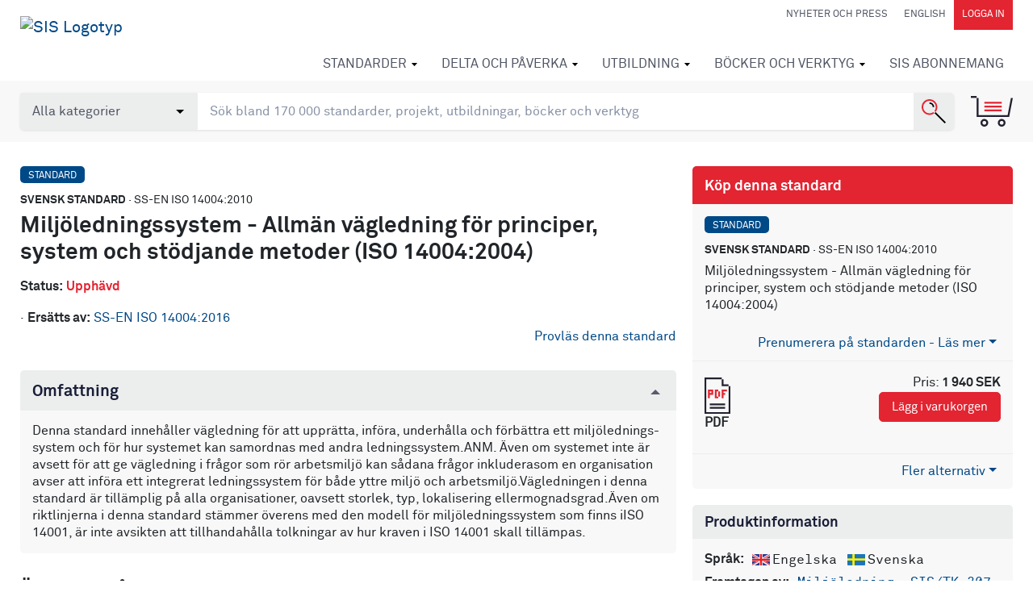

--- FILE ---
content_type: text/html; charset=utf-8
request_url: https://www.google.com/recaptcha/api2/anchor?ar=1&k=6Ldc1bYUAAAAAHPazGyoAxPw-qIw1zMuwQ9bPh7b&co=aHR0cHM6Ly9mb3J1bS5zaXMuc2U6NDQz&hl=en&v=PoyoqOPhxBO7pBk68S4YbpHZ&size=normal&anchor-ms=20000&execute-ms=30000&cb=pyoog6aaxss3
body_size: 49462
content:
<!DOCTYPE HTML><html dir="ltr" lang="en"><head><meta http-equiv="Content-Type" content="text/html; charset=UTF-8">
<meta http-equiv="X-UA-Compatible" content="IE=edge">
<title>reCAPTCHA</title>
<style type="text/css">
/* cyrillic-ext */
@font-face {
  font-family: 'Roboto';
  font-style: normal;
  font-weight: 400;
  font-stretch: 100%;
  src: url(//fonts.gstatic.com/s/roboto/v48/KFO7CnqEu92Fr1ME7kSn66aGLdTylUAMa3GUBHMdazTgWw.woff2) format('woff2');
  unicode-range: U+0460-052F, U+1C80-1C8A, U+20B4, U+2DE0-2DFF, U+A640-A69F, U+FE2E-FE2F;
}
/* cyrillic */
@font-face {
  font-family: 'Roboto';
  font-style: normal;
  font-weight: 400;
  font-stretch: 100%;
  src: url(//fonts.gstatic.com/s/roboto/v48/KFO7CnqEu92Fr1ME7kSn66aGLdTylUAMa3iUBHMdazTgWw.woff2) format('woff2');
  unicode-range: U+0301, U+0400-045F, U+0490-0491, U+04B0-04B1, U+2116;
}
/* greek-ext */
@font-face {
  font-family: 'Roboto';
  font-style: normal;
  font-weight: 400;
  font-stretch: 100%;
  src: url(//fonts.gstatic.com/s/roboto/v48/KFO7CnqEu92Fr1ME7kSn66aGLdTylUAMa3CUBHMdazTgWw.woff2) format('woff2');
  unicode-range: U+1F00-1FFF;
}
/* greek */
@font-face {
  font-family: 'Roboto';
  font-style: normal;
  font-weight: 400;
  font-stretch: 100%;
  src: url(//fonts.gstatic.com/s/roboto/v48/KFO7CnqEu92Fr1ME7kSn66aGLdTylUAMa3-UBHMdazTgWw.woff2) format('woff2');
  unicode-range: U+0370-0377, U+037A-037F, U+0384-038A, U+038C, U+038E-03A1, U+03A3-03FF;
}
/* math */
@font-face {
  font-family: 'Roboto';
  font-style: normal;
  font-weight: 400;
  font-stretch: 100%;
  src: url(//fonts.gstatic.com/s/roboto/v48/KFO7CnqEu92Fr1ME7kSn66aGLdTylUAMawCUBHMdazTgWw.woff2) format('woff2');
  unicode-range: U+0302-0303, U+0305, U+0307-0308, U+0310, U+0312, U+0315, U+031A, U+0326-0327, U+032C, U+032F-0330, U+0332-0333, U+0338, U+033A, U+0346, U+034D, U+0391-03A1, U+03A3-03A9, U+03B1-03C9, U+03D1, U+03D5-03D6, U+03F0-03F1, U+03F4-03F5, U+2016-2017, U+2034-2038, U+203C, U+2040, U+2043, U+2047, U+2050, U+2057, U+205F, U+2070-2071, U+2074-208E, U+2090-209C, U+20D0-20DC, U+20E1, U+20E5-20EF, U+2100-2112, U+2114-2115, U+2117-2121, U+2123-214F, U+2190, U+2192, U+2194-21AE, U+21B0-21E5, U+21F1-21F2, U+21F4-2211, U+2213-2214, U+2216-22FF, U+2308-230B, U+2310, U+2319, U+231C-2321, U+2336-237A, U+237C, U+2395, U+239B-23B7, U+23D0, U+23DC-23E1, U+2474-2475, U+25AF, U+25B3, U+25B7, U+25BD, U+25C1, U+25CA, U+25CC, U+25FB, U+266D-266F, U+27C0-27FF, U+2900-2AFF, U+2B0E-2B11, U+2B30-2B4C, U+2BFE, U+3030, U+FF5B, U+FF5D, U+1D400-1D7FF, U+1EE00-1EEFF;
}
/* symbols */
@font-face {
  font-family: 'Roboto';
  font-style: normal;
  font-weight: 400;
  font-stretch: 100%;
  src: url(//fonts.gstatic.com/s/roboto/v48/KFO7CnqEu92Fr1ME7kSn66aGLdTylUAMaxKUBHMdazTgWw.woff2) format('woff2');
  unicode-range: U+0001-000C, U+000E-001F, U+007F-009F, U+20DD-20E0, U+20E2-20E4, U+2150-218F, U+2190, U+2192, U+2194-2199, U+21AF, U+21E6-21F0, U+21F3, U+2218-2219, U+2299, U+22C4-22C6, U+2300-243F, U+2440-244A, U+2460-24FF, U+25A0-27BF, U+2800-28FF, U+2921-2922, U+2981, U+29BF, U+29EB, U+2B00-2BFF, U+4DC0-4DFF, U+FFF9-FFFB, U+10140-1018E, U+10190-1019C, U+101A0, U+101D0-101FD, U+102E0-102FB, U+10E60-10E7E, U+1D2C0-1D2D3, U+1D2E0-1D37F, U+1F000-1F0FF, U+1F100-1F1AD, U+1F1E6-1F1FF, U+1F30D-1F30F, U+1F315, U+1F31C, U+1F31E, U+1F320-1F32C, U+1F336, U+1F378, U+1F37D, U+1F382, U+1F393-1F39F, U+1F3A7-1F3A8, U+1F3AC-1F3AF, U+1F3C2, U+1F3C4-1F3C6, U+1F3CA-1F3CE, U+1F3D4-1F3E0, U+1F3ED, U+1F3F1-1F3F3, U+1F3F5-1F3F7, U+1F408, U+1F415, U+1F41F, U+1F426, U+1F43F, U+1F441-1F442, U+1F444, U+1F446-1F449, U+1F44C-1F44E, U+1F453, U+1F46A, U+1F47D, U+1F4A3, U+1F4B0, U+1F4B3, U+1F4B9, U+1F4BB, U+1F4BF, U+1F4C8-1F4CB, U+1F4D6, U+1F4DA, U+1F4DF, U+1F4E3-1F4E6, U+1F4EA-1F4ED, U+1F4F7, U+1F4F9-1F4FB, U+1F4FD-1F4FE, U+1F503, U+1F507-1F50B, U+1F50D, U+1F512-1F513, U+1F53E-1F54A, U+1F54F-1F5FA, U+1F610, U+1F650-1F67F, U+1F687, U+1F68D, U+1F691, U+1F694, U+1F698, U+1F6AD, U+1F6B2, U+1F6B9-1F6BA, U+1F6BC, U+1F6C6-1F6CF, U+1F6D3-1F6D7, U+1F6E0-1F6EA, U+1F6F0-1F6F3, U+1F6F7-1F6FC, U+1F700-1F7FF, U+1F800-1F80B, U+1F810-1F847, U+1F850-1F859, U+1F860-1F887, U+1F890-1F8AD, U+1F8B0-1F8BB, U+1F8C0-1F8C1, U+1F900-1F90B, U+1F93B, U+1F946, U+1F984, U+1F996, U+1F9E9, U+1FA00-1FA6F, U+1FA70-1FA7C, U+1FA80-1FA89, U+1FA8F-1FAC6, U+1FACE-1FADC, U+1FADF-1FAE9, U+1FAF0-1FAF8, U+1FB00-1FBFF;
}
/* vietnamese */
@font-face {
  font-family: 'Roboto';
  font-style: normal;
  font-weight: 400;
  font-stretch: 100%;
  src: url(//fonts.gstatic.com/s/roboto/v48/KFO7CnqEu92Fr1ME7kSn66aGLdTylUAMa3OUBHMdazTgWw.woff2) format('woff2');
  unicode-range: U+0102-0103, U+0110-0111, U+0128-0129, U+0168-0169, U+01A0-01A1, U+01AF-01B0, U+0300-0301, U+0303-0304, U+0308-0309, U+0323, U+0329, U+1EA0-1EF9, U+20AB;
}
/* latin-ext */
@font-face {
  font-family: 'Roboto';
  font-style: normal;
  font-weight: 400;
  font-stretch: 100%;
  src: url(//fonts.gstatic.com/s/roboto/v48/KFO7CnqEu92Fr1ME7kSn66aGLdTylUAMa3KUBHMdazTgWw.woff2) format('woff2');
  unicode-range: U+0100-02BA, U+02BD-02C5, U+02C7-02CC, U+02CE-02D7, U+02DD-02FF, U+0304, U+0308, U+0329, U+1D00-1DBF, U+1E00-1E9F, U+1EF2-1EFF, U+2020, U+20A0-20AB, U+20AD-20C0, U+2113, U+2C60-2C7F, U+A720-A7FF;
}
/* latin */
@font-face {
  font-family: 'Roboto';
  font-style: normal;
  font-weight: 400;
  font-stretch: 100%;
  src: url(//fonts.gstatic.com/s/roboto/v48/KFO7CnqEu92Fr1ME7kSn66aGLdTylUAMa3yUBHMdazQ.woff2) format('woff2');
  unicode-range: U+0000-00FF, U+0131, U+0152-0153, U+02BB-02BC, U+02C6, U+02DA, U+02DC, U+0304, U+0308, U+0329, U+2000-206F, U+20AC, U+2122, U+2191, U+2193, U+2212, U+2215, U+FEFF, U+FFFD;
}
/* cyrillic-ext */
@font-face {
  font-family: 'Roboto';
  font-style: normal;
  font-weight: 500;
  font-stretch: 100%;
  src: url(//fonts.gstatic.com/s/roboto/v48/KFO7CnqEu92Fr1ME7kSn66aGLdTylUAMa3GUBHMdazTgWw.woff2) format('woff2');
  unicode-range: U+0460-052F, U+1C80-1C8A, U+20B4, U+2DE0-2DFF, U+A640-A69F, U+FE2E-FE2F;
}
/* cyrillic */
@font-face {
  font-family: 'Roboto';
  font-style: normal;
  font-weight: 500;
  font-stretch: 100%;
  src: url(//fonts.gstatic.com/s/roboto/v48/KFO7CnqEu92Fr1ME7kSn66aGLdTylUAMa3iUBHMdazTgWw.woff2) format('woff2');
  unicode-range: U+0301, U+0400-045F, U+0490-0491, U+04B0-04B1, U+2116;
}
/* greek-ext */
@font-face {
  font-family: 'Roboto';
  font-style: normal;
  font-weight: 500;
  font-stretch: 100%;
  src: url(//fonts.gstatic.com/s/roboto/v48/KFO7CnqEu92Fr1ME7kSn66aGLdTylUAMa3CUBHMdazTgWw.woff2) format('woff2');
  unicode-range: U+1F00-1FFF;
}
/* greek */
@font-face {
  font-family: 'Roboto';
  font-style: normal;
  font-weight: 500;
  font-stretch: 100%;
  src: url(//fonts.gstatic.com/s/roboto/v48/KFO7CnqEu92Fr1ME7kSn66aGLdTylUAMa3-UBHMdazTgWw.woff2) format('woff2');
  unicode-range: U+0370-0377, U+037A-037F, U+0384-038A, U+038C, U+038E-03A1, U+03A3-03FF;
}
/* math */
@font-face {
  font-family: 'Roboto';
  font-style: normal;
  font-weight: 500;
  font-stretch: 100%;
  src: url(//fonts.gstatic.com/s/roboto/v48/KFO7CnqEu92Fr1ME7kSn66aGLdTylUAMawCUBHMdazTgWw.woff2) format('woff2');
  unicode-range: U+0302-0303, U+0305, U+0307-0308, U+0310, U+0312, U+0315, U+031A, U+0326-0327, U+032C, U+032F-0330, U+0332-0333, U+0338, U+033A, U+0346, U+034D, U+0391-03A1, U+03A3-03A9, U+03B1-03C9, U+03D1, U+03D5-03D6, U+03F0-03F1, U+03F4-03F5, U+2016-2017, U+2034-2038, U+203C, U+2040, U+2043, U+2047, U+2050, U+2057, U+205F, U+2070-2071, U+2074-208E, U+2090-209C, U+20D0-20DC, U+20E1, U+20E5-20EF, U+2100-2112, U+2114-2115, U+2117-2121, U+2123-214F, U+2190, U+2192, U+2194-21AE, U+21B0-21E5, U+21F1-21F2, U+21F4-2211, U+2213-2214, U+2216-22FF, U+2308-230B, U+2310, U+2319, U+231C-2321, U+2336-237A, U+237C, U+2395, U+239B-23B7, U+23D0, U+23DC-23E1, U+2474-2475, U+25AF, U+25B3, U+25B7, U+25BD, U+25C1, U+25CA, U+25CC, U+25FB, U+266D-266F, U+27C0-27FF, U+2900-2AFF, U+2B0E-2B11, U+2B30-2B4C, U+2BFE, U+3030, U+FF5B, U+FF5D, U+1D400-1D7FF, U+1EE00-1EEFF;
}
/* symbols */
@font-face {
  font-family: 'Roboto';
  font-style: normal;
  font-weight: 500;
  font-stretch: 100%;
  src: url(//fonts.gstatic.com/s/roboto/v48/KFO7CnqEu92Fr1ME7kSn66aGLdTylUAMaxKUBHMdazTgWw.woff2) format('woff2');
  unicode-range: U+0001-000C, U+000E-001F, U+007F-009F, U+20DD-20E0, U+20E2-20E4, U+2150-218F, U+2190, U+2192, U+2194-2199, U+21AF, U+21E6-21F0, U+21F3, U+2218-2219, U+2299, U+22C4-22C6, U+2300-243F, U+2440-244A, U+2460-24FF, U+25A0-27BF, U+2800-28FF, U+2921-2922, U+2981, U+29BF, U+29EB, U+2B00-2BFF, U+4DC0-4DFF, U+FFF9-FFFB, U+10140-1018E, U+10190-1019C, U+101A0, U+101D0-101FD, U+102E0-102FB, U+10E60-10E7E, U+1D2C0-1D2D3, U+1D2E0-1D37F, U+1F000-1F0FF, U+1F100-1F1AD, U+1F1E6-1F1FF, U+1F30D-1F30F, U+1F315, U+1F31C, U+1F31E, U+1F320-1F32C, U+1F336, U+1F378, U+1F37D, U+1F382, U+1F393-1F39F, U+1F3A7-1F3A8, U+1F3AC-1F3AF, U+1F3C2, U+1F3C4-1F3C6, U+1F3CA-1F3CE, U+1F3D4-1F3E0, U+1F3ED, U+1F3F1-1F3F3, U+1F3F5-1F3F7, U+1F408, U+1F415, U+1F41F, U+1F426, U+1F43F, U+1F441-1F442, U+1F444, U+1F446-1F449, U+1F44C-1F44E, U+1F453, U+1F46A, U+1F47D, U+1F4A3, U+1F4B0, U+1F4B3, U+1F4B9, U+1F4BB, U+1F4BF, U+1F4C8-1F4CB, U+1F4D6, U+1F4DA, U+1F4DF, U+1F4E3-1F4E6, U+1F4EA-1F4ED, U+1F4F7, U+1F4F9-1F4FB, U+1F4FD-1F4FE, U+1F503, U+1F507-1F50B, U+1F50D, U+1F512-1F513, U+1F53E-1F54A, U+1F54F-1F5FA, U+1F610, U+1F650-1F67F, U+1F687, U+1F68D, U+1F691, U+1F694, U+1F698, U+1F6AD, U+1F6B2, U+1F6B9-1F6BA, U+1F6BC, U+1F6C6-1F6CF, U+1F6D3-1F6D7, U+1F6E0-1F6EA, U+1F6F0-1F6F3, U+1F6F7-1F6FC, U+1F700-1F7FF, U+1F800-1F80B, U+1F810-1F847, U+1F850-1F859, U+1F860-1F887, U+1F890-1F8AD, U+1F8B0-1F8BB, U+1F8C0-1F8C1, U+1F900-1F90B, U+1F93B, U+1F946, U+1F984, U+1F996, U+1F9E9, U+1FA00-1FA6F, U+1FA70-1FA7C, U+1FA80-1FA89, U+1FA8F-1FAC6, U+1FACE-1FADC, U+1FADF-1FAE9, U+1FAF0-1FAF8, U+1FB00-1FBFF;
}
/* vietnamese */
@font-face {
  font-family: 'Roboto';
  font-style: normal;
  font-weight: 500;
  font-stretch: 100%;
  src: url(//fonts.gstatic.com/s/roboto/v48/KFO7CnqEu92Fr1ME7kSn66aGLdTylUAMa3OUBHMdazTgWw.woff2) format('woff2');
  unicode-range: U+0102-0103, U+0110-0111, U+0128-0129, U+0168-0169, U+01A0-01A1, U+01AF-01B0, U+0300-0301, U+0303-0304, U+0308-0309, U+0323, U+0329, U+1EA0-1EF9, U+20AB;
}
/* latin-ext */
@font-face {
  font-family: 'Roboto';
  font-style: normal;
  font-weight: 500;
  font-stretch: 100%;
  src: url(//fonts.gstatic.com/s/roboto/v48/KFO7CnqEu92Fr1ME7kSn66aGLdTylUAMa3KUBHMdazTgWw.woff2) format('woff2');
  unicode-range: U+0100-02BA, U+02BD-02C5, U+02C7-02CC, U+02CE-02D7, U+02DD-02FF, U+0304, U+0308, U+0329, U+1D00-1DBF, U+1E00-1E9F, U+1EF2-1EFF, U+2020, U+20A0-20AB, U+20AD-20C0, U+2113, U+2C60-2C7F, U+A720-A7FF;
}
/* latin */
@font-face {
  font-family: 'Roboto';
  font-style: normal;
  font-weight: 500;
  font-stretch: 100%;
  src: url(//fonts.gstatic.com/s/roboto/v48/KFO7CnqEu92Fr1ME7kSn66aGLdTylUAMa3yUBHMdazQ.woff2) format('woff2');
  unicode-range: U+0000-00FF, U+0131, U+0152-0153, U+02BB-02BC, U+02C6, U+02DA, U+02DC, U+0304, U+0308, U+0329, U+2000-206F, U+20AC, U+2122, U+2191, U+2193, U+2212, U+2215, U+FEFF, U+FFFD;
}
/* cyrillic-ext */
@font-face {
  font-family: 'Roboto';
  font-style: normal;
  font-weight: 900;
  font-stretch: 100%;
  src: url(//fonts.gstatic.com/s/roboto/v48/KFO7CnqEu92Fr1ME7kSn66aGLdTylUAMa3GUBHMdazTgWw.woff2) format('woff2');
  unicode-range: U+0460-052F, U+1C80-1C8A, U+20B4, U+2DE0-2DFF, U+A640-A69F, U+FE2E-FE2F;
}
/* cyrillic */
@font-face {
  font-family: 'Roboto';
  font-style: normal;
  font-weight: 900;
  font-stretch: 100%;
  src: url(//fonts.gstatic.com/s/roboto/v48/KFO7CnqEu92Fr1ME7kSn66aGLdTylUAMa3iUBHMdazTgWw.woff2) format('woff2');
  unicode-range: U+0301, U+0400-045F, U+0490-0491, U+04B0-04B1, U+2116;
}
/* greek-ext */
@font-face {
  font-family: 'Roboto';
  font-style: normal;
  font-weight: 900;
  font-stretch: 100%;
  src: url(//fonts.gstatic.com/s/roboto/v48/KFO7CnqEu92Fr1ME7kSn66aGLdTylUAMa3CUBHMdazTgWw.woff2) format('woff2');
  unicode-range: U+1F00-1FFF;
}
/* greek */
@font-face {
  font-family: 'Roboto';
  font-style: normal;
  font-weight: 900;
  font-stretch: 100%;
  src: url(//fonts.gstatic.com/s/roboto/v48/KFO7CnqEu92Fr1ME7kSn66aGLdTylUAMa3-UBHMdazTgWw.woff2) format('woff2');
  unicode-range: U+0370-0377, U+037A-037F, U+0384-038A, U+038C, U+038E-03A1, U+03A3-03FF;
}
/* math */
@font-face {
  font-family: 'Roboto';
  font-style: normal;
  font-weight: 900;
  font-stretch: 100%;
  src: url(//fonts.gstatic.com/s/roboto/v48/KFO7CnqEu92Fr1ME7kSn66aGLdTylUAMawCUBHMdazTgWw.woff2) format('woff2');
  unicode-range: U+0302-0303, U+0305, U+0307-0308, U+0310, U+0312, U+0315, U+031A, U+0326-0327, U+032C, U+032F-0330, U+0332-0333, U+0338, U+033A, U+0346, U+034D, U+0391-03A1, U+03A3-03A9, U+03B1-03C9, U+03D1, U+03D5-03D6, U+03F0-03F1, U+03F4-03F5, U+2016-2017, U+2034-2038, U+203C, U+2040, U+2043, U+2047, U+2050, U+2057, U+205F, U+2070-2071, U+2074-208E, U+2090-209C, U+20D0-20DC, U+20E1, U+20E5-20EF, U+2100-2112, U+2114-2115, U+2117-2121, U+2123-214F, U+2190, U+2192, U+2194-21AE, U+21B0-21E5, U+21F1-21F2, U+21F4-2211, U+2213-2214, U+2216-22FF, U+2308-230B, U+2310, U+2319, U+231C-2321, U+2336-237A, U+237C, U+2395, U+239B-23B7, U+23D0, U+23DC-23E1, U+2474-2475, U+25AF, U+25B3, U+25B7, U+25BD, U+25C1, U+25CA, U+25CC, U+25FB, U+266D-266F, U+27C0-27FF, U+2900-2AFF, U+2B0E-2B11, U+2B30-2B4C, U+2BFE, U+3030, U+FF5B, U+FF5D, U+1D400-1D7FF, U+1EE00-1EEFF;
}
/* symbols */
@font-face {
  font-family: 'Roboto';
  font-style: normal;
  font-weight: 900;
  font-stretch: 100%;
  src: url(//fonts.gstatic.com/s/roboto/v48/KFO7CnqEu92Fr1ME7kSn66aGLdTylUAMaxKUBHMdazTgWw.woff2) format('woff2');
  unicode-range: U+0001-000C, U+000E-001F, U+007F-009F, U+20DD-20E0, U+20E2-20E4, U+2150-218F, U+2190, U+2192, U+2194-2199, U+21AF, U+21E6-21F0, U+21F3, U+2218-2219, U+2299, U+22C4-22C6, U+2300-243F, U+2440-244A, U+2460-24FF, U+25A0-27BF, U+2800-28FF, U+2921-2922, U+2981, U+29BF, U+29EB, U+2B00-2BFF, U+4DC0-4DFF, U+FFF9-FFFB, U+10140-1018E, U+10190-1019C, U+101A0, U+101D0-101FD, U+102E0-102FB, U+10E60-10E7E, U+1D2C0-1D2D3, U+1D2E0-1D37F, U+1F000-1F0FF, U+1F100-1F1AD, U+1F1E6-1F1FF, U+1F30D-1F30F, U+1F315, U+1F31C, U+1F31E, U+1F320-1F32C, U+1F336, U+1F378, U+1F37D, U+1F382, U+1F393-1F39F, U+1F3A7-1F3A8, U+1F3AC-1F3AF, U+1F3C2, U+1F3C4-1F3C6, U+1F3CA-1F3CE, U+1F3D4-1F3E0, U+1F3ED, U+1F3F1-1F3F3, U+1F3F5-1F3F7, U+1F408, U+1F415, U+1F41F, U+1F426, U+1F43F, U+1F441-1F442, U+1F444, U+1F446-1F449, U+1F44C-1F44E, U+1F453, U+1F46A, U+1F47D, U+1F4A3, U+1F4B0, U+1F4B3, U+1F4B9, U+1F4BB, U+1F4BF, U+1F4C8-1F4CB, U+1F4D6, U+1F4DA, U+1F4DF, U+1F4E3-1F4E6, U+1F4EA-1F4ED, U+1F4F7, U+1F4F9-1F4FB, U+1F4FD-1F4FE, U+1F503, U+1F507-1F50B, U+1F50D, U+1F512-1F513, U+1F53E-1F54A, U+1F54F-1F5FA, U+1F610, U+1F650-1F67F, U+1F687, U+1F68D, U+1F691, U+1F694, U+1F698, U+1F6AD, U+1F6B2, U+1F6B9-1F6BA, U+1F6BC, U+1F6C6-1F6CF, U+1F6D3-1F6D7, U+1F6E0-1F6EA, U+1F6F0-1F6F3, U+1F6F7-1F6FC, U+1F700-1F7FF, U+1F800-1F80B, U+1F810-1F847, U+1F850-1F859, U+1F860-1F887, U+1F890-1F8AD, U+1F8B0-1F8BB, U+1F8C0-1F8C1, U+1F900-1F90B, U+1F93B, U+1F946, U+1F984, U+1F996, U+1F9E9, U+1FA00-1FA6F, U+1FA70-1FA7C, U+1FA80-1FA89, U+1FA8F-1FAC6, U+1FACE-1FADC, U+1FADF-1FAE9, U+1FAF0-1FAF8, U+1FB00-1FBFF;
}
/* vietnamese */
@font-face {
  font-family: 'Roboto';
  font-style: normal;
  font-weight: 900;
  font-stretch: 100%;
  src: url(//fonts.gstatic.com/s/roboto/v48/KFO7CnqEu92Fr1ME7kSn66aGLdTylUAMa3OUBHMdazTgWw.woff2) format('woff2');
  unicode-range: U+0102-0103, U+0110-0111, U+0128-0129, U+0168-0169, U+01A0-01A1, U+01AF-01B0, U+0300-0301, U+0303-0304, U+0308-0309, U+0323, U+0329, U+1EA0-1EF9, U+20AB;
}
/* latin-ext */
@font-face {
  font-family: 'Roboto';
  font-style: normal;
  font-weight: 900;
  font-stretch: 100%;
  src: url(//fonts.gstatic.com/s/roboto/v48/KFO7CnqEu92Fr1ME7kSn66aGLdTylUAMa3KUBHMdazTgWw.woff2) format('woff2');
  unicode-range: U+0100-02BA, U+02BD-02C5, U+02C7-02CC, U+02CE-02D7, U+02DD-02FF, U+0304, U+0308, U+0329, U+1D00-1DBF, U+1E00-1E9F, U+1EF2-1EFF, U+2020, U+20A0-20AB, U+20AD-20C0, U+2113, U+2C60-2C7F, U+A720-A7FF;
}
/* latin */
@font-face {
  font-family: 'Roboto';
  font-style: normal;
  font-weight: 900;
  font-stretch: 100%;
  src: url(//fonts.gstatic.com/s/roboto/v48/KFO7CnqEu92Fr1ME7kSn66aGLdTylUAMa3yUBHMdazQ.woff2) format('woff2');
  unicode-range: U+0000-00FF, U+0131, U+0152-0153, U+02BB-02BC, U+02C6, U+02DA, U+02DC, U+0304, U+0308, U+0329, U+2000-206F, U+20AC, U+2122, U+2191, U+2193, U+2212, U+2215, U+FEFF, U+FFFD;
}

</style>
<link rel="stylesheet" type="text/css" href="https://www.gstatic.com/recaptcha/releases/PoyoqOPhxBO7pBk68S4YbpHZ/styles__ltr.css">
<script nonce="bTA_rzK-osI-2JmmrWhBTQ" type="text/javascript">window['__recaptcha_api'] = 'https://www.google.com/recaptcha/api2/';</script>
<script type="text/javascript" src="https://www.gstatic.com/recaptcha/releases/PoyoqOPhxBO7pBk68S4YbpHZ/recaptcha__en.js" nonce="bTA_rzK-osI-2JmmrWhBTQ">
      
    </script></head>
<body><div id="rc-anchor-alert" class="rc-anchor-alert"></div>
<input type="hidden" id="recaptcha-token" value="[base64]">
<script type="text/javascript" nonce="bTA_rzK-osI-2JmmrWhBTQ">
      recaptcha.anchor.Main.init("[\x22ainput\x22,[\x22bgdata\x22,\x22\x22,\[base64]/[base64]/[base64]/[base64]/cjw8ejpyPj4+eil9Y2F0Y2gobCl7dGhyb3cgbDt9fSxIPWZ1bmN0aW9uKHcsdCx6KXtpZih3PT0xOTR8fHc9PTIwOCl0LnZbd10/dC52W3ddLmNvbmNhdCh6KTp0LnZbd109b2Yoeix0KTtlbHNle2lmKHQuYkImJnchPTMxNylyZXR1cm47dz09NjZ8fHc9PTEyMnx8dz09NDcwfHx3PT00NHx8dz09NDE2fHx3PT0zOTd8fHc9PTQyMXx8dz09Njh8fHc9PTcwfHx3PT0xODQ/[base64]/[base64]/[base64]/bmV3IGRbVl0oSlswXSk6cD09Mj9uZXcgZFtWXShKWzBdLEpbMV0pOnA9PTM/bmV3IGRbVl0oSlswXSxKWzFdLEpbMl0pOnA9PTQ/[base64]/[base64]/[base64]/[base64]\x22,\[base64]\x22,\x22w7fDumlrCTxKB8O8w618MMOOfQMpEnQ7XMKIVcOjwqETw4c4woNwecOiOMKDA8OyW2HCjDNJw7tWw4vCvMK2YwpHVcKxwrA4DEvDtn7CqBzDqzBxBjDCvAExS8KyC8KHXVvCuMKDwpHCkn/DhcOyw7REZCpfwqNcw6DCr2N1w7zDlGIxYTTDjsKVMjR/[base64]/w5Ifw4DDmcOzw57CtVDCg8ODw7Q0CDTDlMOYdgh4AcK6w5Ulw7chLRROwoYHwqJGVTDDmwMhFsKNG8O4acKZwo8jw4QSwpvDj1xoQFHDm0cfw5dzEyhrMMKfw6bDkwMJamzCnV/CsMO+B8O2w7DDvcOQUjARFz9aSS/DlGXCu1vDmwk9w6tEw4ZVwqFDXj0jP8K/WRpkw6R4ODDChcKWIXbCosOBWMKrZMOnwpLCp8Kyw7IAw5dDwpMea8OiUcKrw73DoMOrwrwnCcKrw6JQwrXCo8OUIcOmwrZMwqseRnNyChsZwp3CpcKUacK5w5Y3w4TDnMKOPsO3w4rCnQPCiTfDtzIqwpEmHMOTwrPDs8Kxw4XDqBLDkyY/E8KWRwVKw7DDvcKvbMOzw4Zpw7JKwo/DiXbDhcOfH8OcWVhQwqZKw68XR04Mwqxxw7LCjAc6w6NYYsOCwqbDncOkwp5hZ8O+QQJ1wp8lVsO6w5PDhzPDpn0tPAdZwrQYwqXDucKrw4XDk8KNw7TDtcKnZMOlwo/DvkIQGcKoUcKxwoRIw5bDrMOrfFjDpcOJJhXCusOvRsOwBQBlw73Cgj/DkEnDk8KDw5/[base64]/ClsOdXcOENcKpw5rDqcOyM8Ohw694G8O6LnjCsC8Lw5w6VMOWTMK0e3ojw7gEHMKED2DDvsKxGRrDucKbEcOxakbCnFFUIDnCkSvCnGRIIsO+YWlZw7fDjwXClMOPwrAMw7RZwpHDisOow5ZCYE3DtsOTwqTDt33DlMKjccKrw6jDmXfCgljDn8OOw5XDrTZHMMO/[base64]/fMKWw5Idw4dYw4vDo8KPB8OBwoQ6w6jDi3NXw4NYX8KQwqgRdGIswpgTE8OmwrxCCsK/[base64]/[base64]/DhnHDlMK8wofCjsKhwpDDrsKEJ8KrcMK7wpUJBTdLCiLCucKqYsO+acKSB8KvwprDsxzCqQXDgHxNRGheJsKwYi3CpSTDlnLDssO/E8OxBcOfwpA2f37DsMOew4bDj8K9KcKewpBvw6XDsWzClgRxFnxSwqfDhMOjw5/CvMKcwpQAw5FGA8K3M33ChsKYw48Ywo7CoUTCqVYYw43DtEFpU8KWw4nCh1hjwpc1PsKFw6x7CQVOVTttd8K8Tl8+asOmwrYyYk1jw59kwqTDlsK0TMOfw6rDkTXDs8K3OMK5wqc9fsKtw6thwq8jUMOrRsKEak/CqEzDlHPCrsK5TcO6wp11a8KZw7gYYMOBJ8O/UgzDqMOuOTzCnxPDp8K3UwjCswVSwocvwqDCo8OYFCzDs8Kmw4VWw4XCs1jDlgPCrMO6Dhw7fsKZYsKcwrzDjsK3cMOSczhvCg0CwozChEjCu8OJwpzCmcOaBsKEJwTCsRlRwoHCl8OqwoHDu8KDLR/[base64]/SyXDkyvCszVSw40/[base64]/[base64]/DvcOVFMKGdGkOH8O1w6JVwr7DtjPDp3NjwpfCtMOzI8OJN1bDvilUw6lPwqvDjsKlTF/Cq1lmC8ODwoDDrcOAe8Ocw4LCinzDsxo4QcKqSnxqe8KILsKKwoBZwowmwrvCmsKGwrjCtHw3w4zCsHlNacK/wogWDsKkP2YLZsODw5DDlcOMw67ConDCvMK0woXCvXDCu0vDsjXDlMK2LmXDqCrCty3CoAB9wpFMwpZkwpzDtTgVwoDClGZ3w5fDownCq2/[base64]/ChMKAwphlVsKVOsO/AsKQwpTDtl/CvCVVw7zDt8Ksw5HDsiPCi2oNw40eR2TDtXN1QsOzwoxSw6PCh8KPYQ0XAcOLDsOMwp/[base64]/Coj1cw4LCncKow7zCqxUJUsOuRzFEdjsrw5cDT155dMKtw6lIEGpCQ1DCisKZw7/DmsKtw49AIA0KwrbDj3nCskXDr8Otwo4BDsOlJ3xVw7l9OcKjwooCMsOhw58Ow6jDpV7CtsOfDsOQc8OBGMKqVcKcQ8OwwpQNBkjDr1fDs0Iqwrprw4gXe08mNMKvPcODNcOucMOERsOFwrLCk3/ChMK/w7c0bcO6cMK/[base64]/ChBMZJMOMw7IBEWTCl1snfHhpw7zDjsOFw5TDlwrDnHAfAMKSAw8ewoTCsENLwqHCpxbCtkIzwqDCthZOCQTDmkhQwo/[base64]/DgsOOCsKaMxjDkMO2aFHCtUJsZGTDpsOEw6kvSsOewqk7w6Vlwp1Jw6LDmsOSScOIwpI5w60IbsK2EsKgwrnCvcKMLHIJwovCjCgTSGFHXsKIcDdfwqvDgnvDgg59X8ORasKzPWbCjk/DsMOxw7XCrsOZw50hJGbCtBdOwptiCx4KHsK4RUF3EFDCkyk6akFEbnBIcHMpFzzDngcTc8KXw4VTw4LCtcOXP8Ojwr4/w4N9fVbCsMOfw4kZO1LDo2t0w4bDisKRAsKLwoJTV8OUwpzDtsOQwqDDmTLCpcObw4BpNkzDhMKVdMOHHcKETFYUKgARCBLCrMOCw6PCvg3Ct8KPwpszBMOow45nSMKsVMOtbcOOPH3CvizDhsKDSU/DhMKWR1AiWsK6dglEVMOWIiHDosKVw7AQw5PCgMKywrs0w64Uwo/[base64]/[base64]/CqmMaw7nCt1nDscKWwpMXJcKXwpFFT8OqGiTDtC9swoJTw58ZwrLDkRHDnsOre1PDnWnCmhnDnCjDn2JKwoRmVHDCpz/[base64]/[base64]/Dk1HDtD7CkMKpwqzCryrDtMK8acK+w7DCr0kJGcKMwrdKQMOsfjlNU8KWwqx2woxAw5jCiGM+wrLCgX17RiQjc8KHXQo0FQfDjX5tDBpwYHQIOxvChjnDnx/DnxLCnsK1aAHDrmfCtUNew4/DmQFWwpg0wp3DqXfDow1AWlTDuVcOwoTDtG/DusOHKHrDiEJ9wpt+HWzCmMK8w5BSw4jCrBNwHwsIwp84UsOWFGLCi8Oww5oVVsKQXsKfw7oHwpJ0woxCwqzCqMKwVmjCvTrDoMO7VsKZw4kpw4TCqsKHw53DggDCtWbDpAxtLMKWwqVmw50rw4ABXMOfAsOBwo3DrcKhUjDCrl/DiMOCw5HCqWHCp8KhwoJHwptVwooXwr5jdsO0dn/CsMOTaxFXKsKgw417eBkQw6QrwrDDgUFbU8Oxwqwgw6FeHMOjdcKDwpvDt8KARlLDpCTCoU3Ds8OeAcKSw4MDDizCgCDCgsOsw4XDtMKlw5/[base64]/Cr8OuJhxGciPDpULCglgUGjNhw6PChMKlwo/Dn8KrD8OpChsAw7hxwoESw57DisObw65pOcKgdlEaaMOYwrMrwqs4YwRyw7kmVcObw5gzwrDCo8K3w6c7wp3DjMOHT8OkE8KdHsKIw5DCkMOWwph5RzYbMWIXF8K8w6bDlMK2wpbCiMOTw4lmwp0RLSgtTijCngFJw5loN8K3wp/DgwnCkcKeQjHCgcK2wpfCvcOSIsO3w4vDnMO3w7/CnmTClkQQwrHCj8Owwpkhw7k6w5rCjsKnw6cqXcO7bsOqZ8Ojw7vCo05ZdFg6w4HCmhkWwpDCicOew5hCMsKmw6Z0w5PCisKUwppAwo4TNyR/FcKLw41/w7g4WmnCiMOaFAURw6U2CGzCicKDw7xLesKmw7fDnDYKw4hrwrTCjmPDszx7w4bDvUACEGUyM0hFAsKVwqoWwqoJccOMw6gUwrlOWinCvMO9wocaw4AjUMOFw4/Dk2EUwp/[base64]/[base64]/[base64]/DngbDu8Kqw6PDocOMw67CmF5mb8KHC8KCw7lUJMKKwqvDq8KQM8Otc8OAwpfCg0B6w7l8wqbChMKYDsOXS3/CicOHw4x/[base64]/CosKow7whwqJVFcOpRcKqw5LCssKxKUHDncORUcOyeAs0FsOVSyN9XcOQw5cJw4fDpjDDgwHDnVlrFX0DdMOLwrLDicK0bnPDusKsIsKdJMKiw7/Duxh0aXEPw4zDtsOXwoMfw7HDmBLDrjvDpndBwqXCi2nChBHDgXRZw5MYK2QAwo/DhTbCgcO+w53CvyjDl8OJD8OkB8K0w5EiJWAcw79OwrU9aS/[base64]/CscODwpENwq7DtMOfw6jCpn/CgB00w77ClTbCvxBBFnhOLXgvw4I/[base64]/OMKBNsOGW1vDmsKNaX/DjcKywpdWWHrCs8K9wpXDok/DsDzDm3ZSw5zCj8KqLsOhaMKseWDDtcOQYcKXwpXCnQ3ClBxEwqXCtsKZw4XCh03DnAnDh8OGHsKdG39jOcKLwpXDkMKewoBow6PDoMOkfsOUw7FgwqcDfTvDl8KNw7wkXBcww4FEcxfDqAXCjlzDhw5Qw7tOSMOwwrPCoRxiw7AwFU/Drz7CqsKmHFAjw60NTsKnwqI6RsKZwpASBA/CtGXDuAJXw6vDr8Oiw4sPw5tvBx3DtsOBw73DlxU6wqTCjSHDg8OMemNQw7dpL8Oow418FcOQS8KzRcKHwpXCh8K+wpUgMMKLw5MHUB/[base64]/CnXoTUsOnI8KZYMO5NMODK3bDm1YYOTZtRlzDkwl2wqzCi8OmbcKhw7ZKRsOHK8K9FcKhDQszTRJ5GxfDtHIxwrZbw5/DoGIpU8KPw7nCpsOJA8K1wo9tO2xUasKlwpPDhxLDuj3CosOQS3VSwpw/wpBETcKSUW3CgMOcwqHDgnbCl0oiw4/[base64]/DkStNMW5Nw64MwqorOsONbw8FdsKkKRfDhw1iOcOAwqIzwqXCt8ObOMOXw53DoMOgw6wgXy/Do8KHwr7DtEnChFo+wpMIw4Vkw5bDnlTCkcK4BsK9w6gPMcOpasK+w7dXGsOdwrNzw7HDkcKHw5jCsDXCqmJLWMOCw4wZCyvClMKyKsK+WcOMTG0vLwzCl8O8cWUrP8O/YMO1w6lVG0fDsVozCAtxwoF4w708XcOmcMOJw7fDqj7Chl5/[base64]/DgnJNdsKIw6Ejwq8mBwjDpsOYDULDkD5DQ8KYEmLDv13CtGTChxhCIcKiDcKrw7HDsMKbw7/[base64]/DmsKSw5Nvw6N5NcKWwrLCuMOMw5nDhGDCvMKDKSxISG/DssK8wqUuKR0Qw6PDlF53YcKEw6MUBMKEHkfDuxPCkHvDumFIEzzDi8OzwrwIE8OcEC7CjcKXP1QNwrvDlsKGw77DgkTDiVp/w54OW8KCPcOAb2IJwp3CjwzDg8OXBm3Dqylvw7PDusKHwo4HfcK/RlnCkcKRVG7Ctlp5U8O5KsK/wrTDncKBRsK+NsOHI1txw7jCtsKHwoTDu8KqIiXDvsOUw7leAMOEw5PDhsKtw7ZWOU/CqsK7FgIddA7DkMOnw7TCksKUYnYxMsOpFMOUwpMtwqgzWF/[base64]/DocK4w7fCpQvCpcOOw6JmACHDoGnCp3NSwo44XMK6R8OowpU+SFIzZ8OgwoB0CcKedCHDgQvCoDE9CT0cWsK0wrtcXcKrwrdjwrtvwr/ChnlvwppvSA7DrMK+W8O4OS3CoTxwAHPDlWPCsMOsTsOkMjkLF3rDtcO9wqjDmS/CnxgQwqTCvAPCnMK4w4DDjsO1R8Oxw73DrsKDbAIrPsKow4XCp010wqjDlGTDqcKZBAXDr11hfE0PwpzCknvCjMKFwp7DrCRbwp48w7NZwog7fmfDsA/DjcK8w6LDqcKzYsKgX2pEWzTDiMKxQArCpXcvwp/CtHhrwosVXQU7e3RIw6PCvcKKGVYEwofCpm0Ywo4AwoXDk8OSei/DscKrwp3Ckk7DnBpVw4LDjMKeCMKawqbCksOMw4tDwpxVGcKaOMOYJMO2woTCmsOyw5vDrGDCnh3CtsOedcK8w73CiMKET8OjwqQjWzzCmQ7CnmpMw6rCnRBlwqTDi8OHN8OJI8ODLj7DhmnCkMOoOcOVwoFTw6nCqcKPw5bDjz4eIcOhSnHCunLCq37ChUfDpXQ/woQeFcKqw7PDhsK0wr1CVRTCm3ltaAXDtcOiVcKkVA12w4smVcOEZcOtwpXDjcO8LiXCk8O9woHDgndRwqfCgsKdC8KdQ8KfFXrDu8KuZcOZL1cLw6k+w6jCjMOFIMKdMMObw5/DvC7CowlZw6DDgDLDnRtIwqzCkBAyw7BsXkA1wqUxw59xXVjDsQnDpcK7w7TDozjCr8KGa8K2Cwg0T8KNL8O1w6LDsm/Ci8OLZsKNMyXChcK4woLDs8KuFx3CisOEWcKTwqUfwo3Dt8Oaw4TCvsOGVRfCiVnCksO2w7EYwojCtsKZPilVHXJGwoTCkkxFMRPChV83wrTDocKkw4UCL8OTw590wr9xwrohaQDCgMOwwrBeM8KlwoIuTsK6woRiw5DCqD1+H8KIwo/CoMOrw7JgwrDDryjDmFYAKSxkVlPDrsK2wpBiXEQBw7/DnsKCwrLCr2bCh8OnTW47wq/DuWAwR8KowpjDk8O+X8OWLcOCwoDDt3FeQ3fDl0fDjMOTwrjDtAHCksONfwLCk8KYw5Y3WXXCoGbDqBvDijvCoisPw7zDkmV7MDkaa8KISx8HdQ3CuMK3a1ggQcOHHMOFwqQZw6hJC8K0ZXBowqbCvcKwKDHDv8KNM8Kaw6xXwrEQQSBFwqbDqg/DsDVow6pBw4oFMsOZwrVhRAnCnMKzTFMww5jDmcOVw63DkMKzwrLDlkXCgwnChEzCuk/Ck8KPB13CinlvNsK9w6gpw67CtUfCiMKrZ33Dk3nDi8OKWsOLCsKNwqPChXohw7ULwqweEcKyw4pfwrbDmUXDp8KqVULDrQkOQcOgFmbDoDQ9BG0ZWMO3wp/[base64]/woMiQcKwwptxwq0mUMO2dknDtcO5w4ZCw77DlMOxVcKXwqJjFMKFbwHCpHjDlm7DmFB3w4dYb1YBZS/[base64]/[base64]/[base64]/wpbCqcOAFW/CkDTCsDLCmsKUw6puNcKcZsO5w7RvEzDDmTTCkSdrwo1TCmXDhsO7w4vCqBg9On4ewrIew71awodpZ2jDgl7CpkJlwoInw7wfw6Aiw6XDqm/CgcK1wr3DhcO2bzpiwozDlDDDlMOSwrvCmyHDvEAgXzsSw5PDuEzCrQhvccOrfcKrwrY/CsODwpXCq8KzYsKZcxBvajAedMOZacKLwrImBk/CqsKpwqgSNX8Pw5BwDFPCqEbCimkZw6rChcKtHijDlhB0fcKyJMO7w4PDhQ0Yw4BIw6PCjzBONcOUwrzCqsOUwpfDkcKbwrBOPMKzwp0EwqXDlgJrWF4UM8KMwovDiMOlwoXChsO8MnEdXm5GCsKGwptgw4BvwozDtMO/w5nCrWhWw5J0wrnDlsKAw6HCncKYAj0RwpIyNx48wq/DmTNJwr5IwqvDscKywo5JElNyQsK9w6djw4ZLQitsJcORw5YRPAsAZEvDn2jDrlsOw4jCgW7DncODH2FSQsK8wp7DmwLCl1ksGSfClcOJwq4Xwr0LasKwwobDjcOcwrDCuMO1wr7CmcO+OcOhwpfDhjrCiMKXwq4pdcKLOF5WwprDicOAw5nCul/DmUVTwqbDiV0CwqV0w6zCm8K9BinChMKYw4REwqLDmFgXZUnCtnHCpsOww7PCvcKrS8Oow5hOQcKcw4nCgcOuTwrDhlXCtWdVwo/DhlXCkcKJPx1ACkDCicO5ZsKyewjChgzDuMOswp9UwqrCrRfCpDFYw4fDm03CvR3DgcOLdcKxwoDDm1kNPmjDim8/IsODf8OCfXIAOE3DvmccaFnCrTgWw7t+wqjCssO6b8OTwr/ChsOZw4nDpnhxDsKvRWrCiRM8w4DCnMK/[base64]/Q8K/[base64]/CssK2w4PDknXCqFNoFxpuNnJqXsKjBkMlw4/DrMK3Fi8GIcOPLSZ1wqjDrcOdw6Z0w4rDoGfDlxnCgMONPjLDlVgJIXdfBQw3wpssw7nCsmDCicOuwrDDonc1wqPCvGcow7HCngF/OkbClD3DpcOnw5UHw5rCrMOFw7bDv8KLw4FSbQ8dAsKhNWQyw7nCgMOqEcORLsOCFcOow57Ch3F6f8OIWMOewpBMwpnDtzHDrxfDmsKgw4LChHBuDcKNDmEqIgLCkMO6wrgQw5/Cm8KtOU/CqAgBZsONw7lYw4Eiwqliwr7CpcK7bknDisO+wrbDtGPCh8K+A8OCwqx1w7TDhF/Cs8KzDMKTSktrO8KwwqzDmmRgQMKYZcOnwoFQVMO3KDQ4NsOWCsOKw4/DgBNeMlkgw7nDmMKQR3fChMKxw5fCqDHCvHzDtyrCuGI4woDCk8K+w4DDrQ82UXRNwrx4ecKrwpoIwqjDtxzDpSHDhglteifClMKvw6/[base64]/MMOAwoHDl8OhVw/DiMOOwp/Cr8OFUsK8wqTDo8OZw45awpE/Uk8Uw55lZVg0eTLDgGLDscO1HcKTZMOXw5sTWcORFMKRwpoLwqLCjsOmw5bDoRfDisOLVcKqeTpIZkHDvMOKA8O5w63DvMKYwrNbw5zDkhE8DGzCmjM/[base64]/LSLDnlzCrsO/wq3DgMKaw6xrY1TCrcKiFlbCjC1oAQVlAsOWQ8OJIcKqwonCn2fDiMKEw67DvFpAHxpWwrvDgcK0FMKqbsOiw6oqwqPCkMKKfcOnwrwnwpLDiiIcAAdYw4TDtgwSEcOsw6RSwp/DmsOnUzJcfcKLODDCkRrDk8OxTMKpPxjDt8Orwq/ClUXCuMKXNQAOw6tkYwLCmnwUwr9/[base64]/f8Oqw6ZYDBPDvULCucKXIcKnFcKDEsKqw5XCgMKgwpEww4DCrm0Hw6vDhCzCt2h9w6w+N8KZIjzCjsO9wqTCqcKsOcKlS8ONJFsawrV/w78TUMO/w63CizbDkQBvbcK1CsKhw7XCvcKQwpjCtcOqwoLCscKGV8OBEAVvC8K5MHPDr8OZw6c+bD4UFFDDi8KxwoPDtypDw5FHw6xRPQbCucKww5rCuMKTw7wdFMKNw7XDil/CqMOwO2sLw4fCu2wmRMKvw6hIwqJhbcKIOAFgQRd+w5xfw5jCqRoawo3CnMOADTzCmsKow5rCo8Osw5/[base64]/TcKmfMOUOA7DgllsaMK6wpzDkcKEw47CoMKEw4LCnR3ClX7CjsKUwp7Cs8Kmw4HCtQbDm8K/FcKhZFjDhMOuw6nDkMKfw7bCm8OQwoxQMMKjwrl/bS0rwqo0wrEAD8O5w5HDtl3CjsKgw6vCkMOINXxVw4kzwobCtMKhwoURF8KgMXXDg8OewrbChMOvwo3ClyPDsxrClMKAw4zDjMOpwq8Hw7sbPMKMwoAxwo4PXMO/wr1NVsK2w6caN8KOwo89w79uw47DjxzDvBLClVPCm8OZbMKiw6tewpDDo8OaEMKfAj4lVsKHUyEqQMOoAMONeMOUAMKBwpbDuVnChcKTw57CjXHDoCkYLCXDlioVw5JPw6YiwqHCtgLDsDbDh8KXEcOIwodPwr/[base64]/[base64]/VEtTYnxtwoTDh01sw5DCm8K9S8OdO1R0w5I+OsK6w5HCssObwrDCqcOLbnZcVwptKyQYwpXDkHtdesOewrQGwodtHMKnDMKjEMKHw7DDiMKIAsOZwr/ChcKEw44Rw609w4Y6ZcK4ZhpDw6LCk8O7w6jCvMOVwo7DpHzCuG3DtMOSwrxcwpDCjMK1dsKIwr4lTcOtw7LCkB0YOMO/wqIow6pcw4XDscKbwoIxTsK6DcKjwq/DpHjCkkfDu1lgaQ4OP3zCtMK8H8O+BUtCFnXDj2lRMj9bw40Re3HDihAJLCTCqiFpwrl7woRYGcOzZMOKwqHDiMObYcK9w4MTEyIdasKdwp/Dg8Ovw6Jlw7MlwpbDjMKpRMK0wqAjFsKEwqoiwq7ChsOQw7QfGsKSN8OsJcOfw5xRw4Rjw5BCw5rCiioWw4nCusKCw79CGMKcMSnChMKTSTjCtVrDlsO4wr/DrC4pwrbCl8OcTMO/XcObwoAGAWRlw5nDoMO0wpQ1TE3DkMKvw47CmXoTw4DDp8OhcGHDscKdLxPCt8OLFjfCtlpCwrrDryLDn3oLw7o6Q8O4MG1Kw4bCtMKpw47Cq8OIw43Dtj0RbsKHw4/CrMKGNFZhw67DqGJGw4DDmE8Sw7zDnMOHAk/[base64]/CqsKbwqjDsxZkwromwpbDpsK9wpYrFsORw6nClmjCtmjCh8OvwrdLTMOUwr03w4fCkcKCwp/[base64]/McKPbMOzw7rChQvCo1vChUUQw7bClsOiDRlBw6jDpEJ3w70aw4Frw6NQHm4Xwo86w5xPfS9RaWXDqUbDvMO0WBdqwqMFbC/CkmkjVsKHFcOxw6jCgATCusK+wobDmMOnOMOEaSDCugtjw73Dnm3CoMOBw405wrTDocKjEC/DnS0Ewq7DgSBWfjDDisOKwpcMw5/DvDZZLsK3w5JwwpPDuMKJw7rDqV0vw4zCi8Kcw7N0w752GsO/w5fCh8KdPcOfPsKjwrzCr8KWwqtdw4bCtcKlw45UWcKrYMOXB8Osw5jCuE7CvcO/KijDknLCuHgSwoLCnsKMMMOiwocbwqMsbUA2w40+UMKSwpMjN2R0w4IAwoLCkGTClcK7SWk6w7HCuBFzJMOswoLCqsOZwrvCsmXDrsKDYRZuwp/DqEMhF8O1woJNwqvCvMOtw6Jkw6pSwp3CtWpobSnCtMOrAwZBw57CpMK2JxVwwqrCkDLCgBpcIRDCtC8RNw/DvW3CrRFrMTPCu8Ojw7TCozTCp04PGsKnw7g6EMKGwr8vw5/CvsOoNwlFwo3CrkLCmE7DiW/CiSkBZ8OoHMOjwp41w4DDujB4w7TCr8KLw57CtyjCrgp4PxbCq8Ojw5QAG2lPDsKvw4rDjxfDqh5+VQbDisKGw7DClsOzb8OVw7XCsygswppkaGYxAX7DlcO0XcKRw6Aew4DCjwzDp1LDgmp2U8K/aXYaaHJla8OHdsOZw67CqnjDmMKuw5Mcwo7DtjPDgcOMRsO1BcKKBkRGSEouw5IXSFHChMK/[base64]/DkMKNwqbCpMK/w7/DhsOvw6lIwp7Dr8OhZMOvOMOSw5ZNw6kRwqkmAknDpcONT8OAw6UOw5tAwrQRCANvw75Ew4l6KcOfIn1AwqrDm8OHw6jDmcKVRgfDrA3DmyHDgX/CnsKFNMO8NBPDicOmKcKaw7xSLj3Dj3LDhxnCtyYGwrHClB0Hwq7Ct8KswoR2wodLF3PDrcKowpsGWFwucsK6wpfDlcKGAMOtIsK1wpQ2NcKMw6jCqcKFUQJnw5PDszsWeU4iw6XCl8KTGsOudgjCkXRmwptUZkHCv8Ogw7NufTJtFcOwwpg1QsKPaMKkwpNvw4ZxNT/CpnpfwoTCk8KbGkwCw4AYwoE+TMK/w5fCslnDq8OCc8Oawp3DtSpWdTHDtcOEwozCo0fDsWEXw4drBDLCmMORwoNhHMKvKcOkM39XwpDChHwOwr8CXl3CjsOZRF4XwrN1w5vCkcOhw6QrwrbChMOgQMKPw5YoSFt0NR8NZsOrEsOqwog8wpcKw6tkYcO0WgRHJhk4w6LDmjbDjsOgKEskXn8zw7/[base64]/ClcOKPyHCjB3CkcOMw7DDj3t2K8KBw6rDiCBIDW7DmjYgw4BnV8OUw40SATzDpcKYD04Kw7AnccO5wo/CksKkLMK7UMKiw5/[base64]/w73Cj0PCmsKmaG3DlVDDjyTDpDTCjMOIw75uwrXCkh7DgAQTwpJFwoV0b8KlJcOIwq9hw7t7wp/Cmw7DlklPwrjDsTvCtw/Cj2oYw4PDqcKGw5kECQ/Dhk3CusKbwoNgw5PDr8KRwqbClWTCrsOEwrTDjsOBw7AKIkHCr0nDiisqMkzDm2wkw508w6jCmFLCmkLCr8Kewr/CpgV1wpbDosOswpVuGcKuwqNqbH7DjmN9ccKTw7FWw7nCtMO4w7nDgcK3PHXDnMKXw7vDtR7DvsKkZcK1w47CksOdwpbDrTUzA8KSVmpcw4RWwpBcwqwyw6VIw4zDnU4IPcO4wqlBw5NfLjcKwrTDugnDjcKvwq/[base64]/CpnYpakrDqMOJR8OcwoRjwrMINyVYw5bCocKBKsOYwoBGwqnCsMK4TsOGcDpowoodc8KFwoDDnxfDqMOAR8OXTVTDn2Z6FMOaw4Bcw4fDuMKZdm5zdmBVw6Ylw6gOG8Ouw5ojwrvCl3J/[base64]/DnzTCgnkpQ8Klc8O+w74zEDVCXSt3S8KawqXDkyzCj8KPw47CsnFYejQffE92w7QMw5rDhVp3wpfDhUzCqU3Dl8OBL8OSL8KmwrxscjrCn8KHE3TDjsO2wpfDtBvCslcGwrPDvwwUwovDshHDpcOIw5MZwo/Du8OCwoxmw4YXwql7w7MxJcKeW8OeJmHDuMKnFXYAesKFw6Ivw6nDrUvCjAN6w4vCu8O3wp9FAMO6DGvDs8KuBMKYYnTCoVnDucKJYn5jHCHDrsOZXVfCj8OUwr/Dmh/CswfDrsOHwrZtCAkMC8O1XFNEwocHw7xtT8OIw79GXFnDnMOdw6LDhsKdYsO5w51OWU/[base64]/DiWnDucOIcxkDfsKnwqjCu1/Dji/[base64]/CtGIXwqDDrjLDrsO9azEUOcOJwp9Fw6IBw5rDjwEzwq9gLcO9BT3CtsOUG8KtSH/[base64]/DuFEkTcKwdUwawqtRw4Yuw7VbwpdLa8OtAsOJaMKVP8OgCcKDw4nDuk7DowrCqsKMw5rDocOReT/ClE4DwpXCoMOswpzCocK+OGNFwpFewrXDgTUVAcOZw53CtRARwrBBw6EuGsOOwqLCsTsoXxZaDcKKfsK6wogHQcOJSEnCkcK6NMOgTMOPwpUoEcOtRsKDw6xxZyTCvx/DuxVHw7FCUgnDhMKHJMODwp0dWcODZMOnawXCr8OhYcOUw7XCr8KGZVkRwpEKw7TDj3EXw6/DpTkOw43CicK7K0dCGyIuHsO9PGXCqi4+AC10BBrDjRjDqMOxA383w4Z5GcOSOsKJXMOswpROwrHDuGxAGRzDqj9iewNkw4RKRQ/CmsOPBEPCrjBQwrcJcCghw43DqsKQw5vCksOYwoxew5bClR56wprDjsKmw4DClMOZdwBYAcOMGSHChMKwRsOpPi/CqS4rw4TChsOTw47DrMKUw5MWZcObIzzDhsOgw6Exw4vDkjDDqMOfb8OoDcOmAMKhcUtOw5JiGcOpI3DDssOiUz7CrEzCmisaR8O1w543wrB/[base64]/Cg8KbTsOqS8K7w7NhNB1DwovDpX7Dk8OKc8O3w59JwoZXHMOAXMOrwoQZw5wLZwHDqB1bw5fCukUSw6ckYSPCi8K/[base64]/N8Opw4Qmw4bCq8O6wqNcTMO/csOrX2/ChMKBwq4dwrRXJ2c5TsKcwrk2w74UwpoRUcKEwowOwp1ZMcOrC8Oqw7o5wpzCqyjClcK7w5jCt8O0GiliKsOrVCTCk8K/wp1uwrXCqMO0CcO/wq7Cp8OMwrsNGcKOwowMYSHDsRE3fsKhw6vDnMOuw4kRd3zCpgvDucOCU37DoTNoYsKjOkPDmcOaDMOsD8Osw7VGGcOQwofCv8Otwp/Drw1OLxPCsg4zw7Rxw7ACQsK2wpPCh8KowqAcw6jCoTspwp/CjcKpwpbDhHItwqh8woQXPcKYw5LCowLCjkHCmcOvfcKWw47Dj8KuDcOzwoPCgMO9wpMWw7lIWGLDq8KFHAhdwpHCtsOrwoTCt8K1wql1w7LDh8OIwq8YwrvCqcOvwqXCpcOrWz8+ZCDDrsKtG8KhWi/[base64]/ClyPDvMObPcKwU8KRwpTDn0NxdWsTwrrCmsOSfsOKwrAOFcOXZ3TCusO6w4bClDzDp8KpwonCj8OzHMKSXiRKWcKjMA8ow5R/w7PDvC5TwqJUw4MZRTnDmcKtw70kO8KMwpbCmAMIcsOfw4DDtnnDjw81w5c7wr47IMKuDkcdwo/DtcOKOWFIw51Bw7XDsi1Tw53CnwkbawHCnhglS8K4w7fDi0dWKMOZfk85J8OaPhk/w4fCjsK8BArDhMODw5LDuyQGw4rDhMOmw6IJw5jDv8OHf8O/LD9uwr7Cng3DoHUZwoHCkTViwrTDscK0ZEhcFMOKKFFrVmrDgsKPQMKAwpXDqsKncE8fwr5mHMKsd8OILsOpN8O/McOjw7rDr8O4ImHCjQkCw4PCq8KIQsKsw6xUw67Dm8OXJRVoYcORw7XCicOebSgqSsKzwqlfwrnDrlrDnsK5wo9nccKhWMOSJcO5wprDrcOzfENww4Zvw7UNwrrDk3HDmMKjTcK/w5vCi3wNwqxtwphNwrZtwqHDgn7Do3rCo1ttw6PCucOLw4PCigzCpsO/wqbDvHfCljTChQvDtMKZZRnDiDPDjsOOwqvDhsKJCsO6GMKqKMO1QsOqwo7DlsKLw5fCrhB+cjo/[base64]/IcO/EVEWDEZcaMK4SWU6w67DjMOzXMKZw7hpw7kkwoLDgMKwwo1vwrfDp2XCncOQFMK3woUiZA0RDCjCtisZJh/[base64]/Co8OMecOlJcO3Ii3DkXc6wolrw4vCh8KNGcOJw4vDn1RlwpjCk8K2wrRvXyrDgMOyVcKqwrTCjHnCsT8Rwp8pwr4uw5NiYTHDk3kWwrbCj8KJYsKyHnbCkcKAwoU3wqLDrRMYwpRCBlHCoWjCnjtCwoIfwqkjw5VXciLCkMKww6scTSx/X3YHegxJQsOiRS40woJcwqTCr8OfwqBCJzB5w4VDfyt9wp3CuMOzP1LDklx6FMOhQSsvV8O9w7jDv8K9wrsZAsKuTnwEQMKhe8O6wpkwesOYSjfCjcKpwrTDgMOCFMOoGDbDhMKAw4HCjQPCocKow5l3w7s0wqLDucOMw6I1bmwVXsKpwo0Hw6fChBx/wqUoUcOjw7QHwr0cBcOET8KWw4fDv8KbdcKtwpUKw7DDncKLPFMnIMKyIgrCiMOqw4NHwptOw5M8wpPDocK9VcKyw57DvcKbwq47YU7ClsKNwojChcKXHmpow73DrcOuF1TDv8O8w4LDp8K6w53Ds8OIwpkiwp/Ci8KNfsOLYcOfOTzDl0vCgMK2QSrCn8OTwo3DtMOJS0wbakIrw51wwpdRw6dYwpZKKk3DkG7Dlg3CkWIocMOkEzkmwq4rwpnCjzHCp8OswqZ1T8K8RD3DnQPCq8KfVFTCi1DCuwECXMOTQHQ5R1XDpsOIw4EWwrRrV8Opw77Cn2bDhMO6w7chwr/CqinDkz8GQQ7CokASYcKDNMK3JcOLUsOLOsOAeVnDgMKjIsOYwoXCj8K3NsKbwqRcHkjCrXnClQbCjcOYw59ZInfCsBzCrn4twrN1w7d9w6l/[base64]/[base64]/wpRNSMOZI23Dt8OgUh3Crg90bMO0BTjDvB4KD8ObF8OnZcK+X3QkXBMAw6zDjFIewpA2LcOkwpfClMOvw7BGw5dmwoDCnMKZJcOew6F0ah7DgcOqIcOEw4szw5ABw5DDq8OqwokTwofDp8Kaw6VSw4fDu8Kpwp/CisK/wqpkIkXDt8OpBcO5wrLDmVtwwqrDllZ+w5Isw54eN8Knw60bw6lGw7HCiAt+wonCg8KAaV/[base64]/Cu8Klw7Z2NhhNw79Fw7XDgsOGw7YuN8OzwpzDlhzDnjJjCMOuwpFvL8KFYlLDrsKJwqhvwonCocKFXTDDuMOPwoQqw7k3w5rCtHQva8K/Oyp1YE3CncK/CBIlwpLDpsKyPMKKw7vCsDcdJcK+ZsKZw5vDi2sAeC7CjRhlesK9C8Orw5gOPQLDlcK9Di8wAgBnGGFnAsOTYmXDsR/CqWYVwovCi1N6w64BwoHDkT7CjRlfNDvCvsOwej3DkH8Zwp7DuSTCl8KAcsK9Pllbw5rDl1/[base64]/CtxTDtsKIw4ogRlzDhU9PbkfCusKJdn1hw7zCqsK7UU5yV8KeT2jCgsKPQ3jDhMKow7J1cWBYEcKQY8KdDgxEP17Dvl/[base64]/[base64]\\u003d\x22],null,[\x22conf\x22,null,\x226Ldc1bYUAAAAAHPazGyoAxPw-qIw1zMuwQ9bPh7b\x22,0,null,null,null,1,[21,125,63,73,95,87,41,43,42,83,102,105,109,121],[1017145,420],0,null,null,null,null,0,null,0,1,700,1,null,0,\[base64]/76lBhmnigkZhAoZnOKMAhk\\u003d\x22,0,0,null,null,1,null,0,0,null,null,null,0],\x22https://forum.sis.se:443\x22,null,[1,1,1],null,null,null,0,3600,[\x22https://www.google.com/intl/en/policies/privacy/\x22,\x22https://www.google.com/intl/en/policies/terms/\x22],\x22fZRgobMMxRbQqpQQOjyKoYyejGguskjifmhQtxJCLjc\\u003d\x22,0,0,null,1,1768796748888,0,0,[174,47,18,2],null,[189,51],\x22RC-QnxOGfxzNhXVUA\x22,null,null,null,null,null,\x220dAFcWeA7N6xcWtns3OZAA5wA30YbL-aH_Y5hR5zQNBRGKFgHzukbXPtcb98uVIMXkAsfHe_VovosEOIakCX2glSgIG3oqp-55Bg\x22,1768879548969]");
    </script></body></html>

--- FILE ---
content_type: image/svg+xml
request_url: https://forum.sis.se/Static/images/flags/sv.svg
body_size: 412
content:
<svg xmlns="http://www.w3.org/2000/svg" xmlns:xlink="http://www.w3.org/1999/xlink" viewBox="0 0 280 175.6" xmlns:v="https://vecta.io/nano"><defs><path id="A" d="M0 0h280v175.6H0z"/></defs><clipPath ><use xlink:href="#A"/></clipPath><defs><path id="C" d="M0 0h280v175.6H0z"/><path id="D" d="M0 0h280v175.6H0V0"/><path id="E" d="M8 0C3.6 0 0 3.6 0 8v159c0 4.4 3.6 8 8 8h264c4.4 0 8-3.6 8-8V8c0-4.4-3.6-8-8-8H8z"/></defs><clipPath id="F"><use xlink:href="#C"/></clipPath><clipPath id="G" clip-path="url(#F)"><use xlink:href="#D"/></clipPath><clipPath id="H" clip-path="url(#G)"><use xlink:href="#E"/></clipPath><g clip-path="url(#H)"><path d="M280 175H0V0h280z" fill="#1c75bc"/><g fill="#fff200"><path d="M114.1 175.6h-35V0h35z"/><path d="M0 99.5V66.8h280v32.7z"/></g></g></svg>